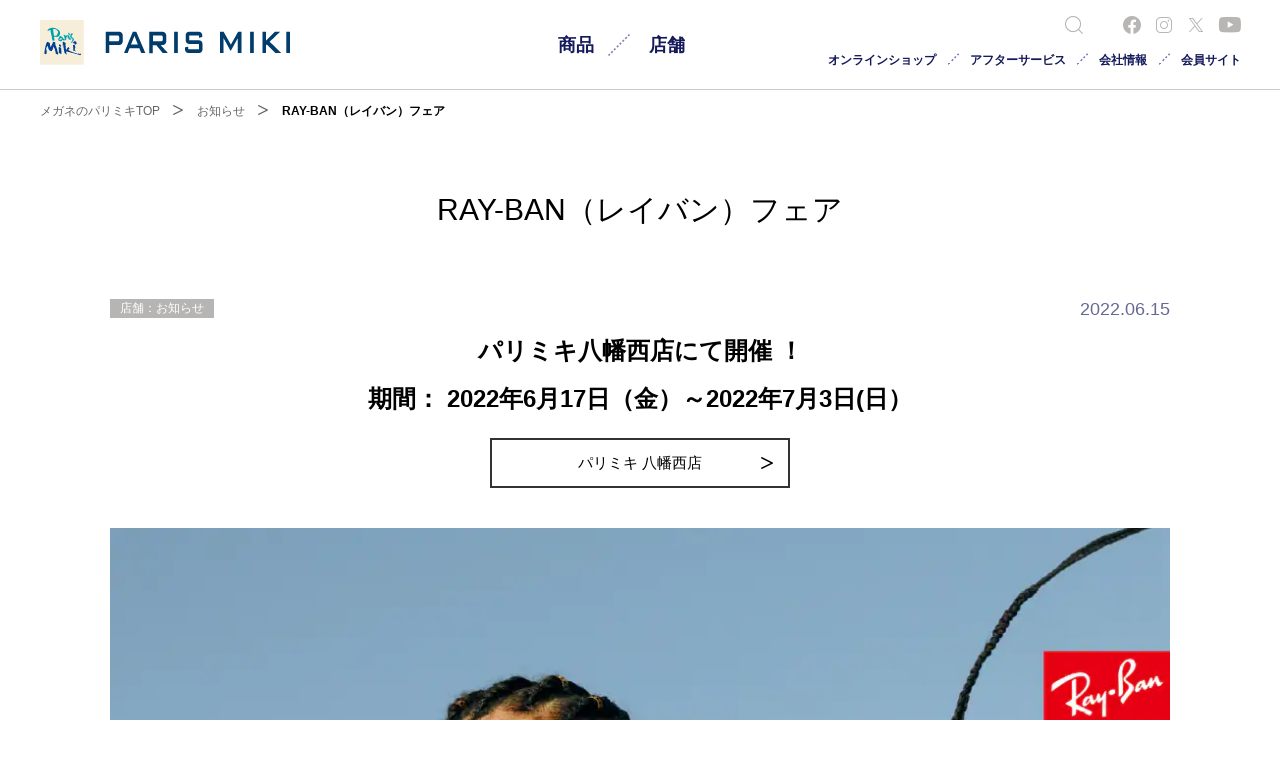

--- FILE ---
content_type: text/html;charset=utf-8
request_url: https://www.paris-miki.co.jp/news/detail/20220615120443.html
body_size: 6622
content:
<!doctype html>

<html lang="ja">
<head class="rt_bn_news_info">
	<meta charset="UTF-8">
	<meta name="keywords" content="お知らせ,メガネ,めがね,眼鏡,メガネのパリミキ">
	<meta name="description" class="rt_meta_description" content="RAY-BAN（レイバン）フェア | メガネや補聴器、コンタクトレンズのことならパリミキ・メガネの三城。">
	<title class="rt_head_title">RAY-BAN（レイバン）フェア | お知らせ | メガネのパリミキ</title>
	<meta property="og:site_name" content="眼鏡でお客様の未来を ｜ パリミキ・メガネの三城">
	<meta property="og:type" content="article">
	<meta property="og:title" class="rt_head_title" content="RAY-BAN（レイバン）フェア | お知らせ | メガネのパリミキ">
	<meta property="og:description" class="rt_meta_description" content="RAY-BAN（レイバン）フェア | メガネや補聴器、コンタクトレンズのことならパリミキ・メガネの三城。">
	<meta property="og:url" class="rt_og_url" content="https://www.paris-miki.co.jp/news/detail/20220615120443.html">
	<meta property="og:image" class="rt_og_img" content="https://www.paris-miki.co.jp/news/news_file/file/RB_3625_B_1080px_1080px_RAY%20BAN%20FAIR.jpg">
	<meta property="twitter:image" class="rt_og_img" content="https://www.paris-miki.co.jp/news/news_file/file/RB_3625_B_1080px_1080px_RAY%20BAN%20FAIR.jpg">
	<meta property="twitter:card" content="summary_large_image">
	<meta property="twitter:site" content="@meganeparismiki">
	<meta http-equiv="X-UA-Compatible" content="IE=edge">
	<meta name="viewport" content="width=device-width, initial-scale=1.0">
	<meta name="format-detection" content="telephone=no">
	<link type="text/css" rel="stylesheet" href="/common/css/style.css?20260118110204553">
	<link rel="canonical" class="rt_canonical" href="https://www.paris-miki.co.jp/news/detail/20220615120443.html">
<link rel="shortcut icon" href="/favicon.ico">
<link rel="apple-touch-icon" sizes="180x180" href="/apple-touch-icon.png"><link rel="icon" type="image/png" href="/favicon-32x32.png" sizes="32x32"><link rel="icon" type="image/png" href="/favicon-16x16.png" sizes="16x16"><link rel="manifest" crossorigin="use-credentials" href="/manifest.json"><link type="text/css" rel="stylesheet" href="/common/css/cmsod_blockedit.css?20260118110204553"><!-- Google Tag Manager --><script>(function(w,d,s,l,i){w[l]=w[l]||[];w[l].push({'gtm.start':
new Date().getTime(),event:'gtm.js'});var f=d.getElementsByTagName(s)[0],
j=d.createElement(s),dl=l!='dataLayer'?'&l='+l:'';j.async=true;j.src=
'https://www.googletagmanager.com/gtm.js?id='+i+dl;f.parentNode.insertBefore(j,f);
})(window,document,'script','dataLayer','GTM-PLLQ2GK');</script><!-- End Google Tag Manager --><script>(function(w,d,s,l,i){w[l]=w[l]||[];w[l].push({'gtm.start': new Date().getTime(),event:'gtm.js'});var f=d.getElementsByTagName(s)[0], j=d.createElement(s),dl=l!='dataLayer'?'&l='+l:'';j.async=true;j.src= 'https://www.googletagmanager.com/gtm.js?id='+i+dl;f.parentNode.insertBefore(j,f); })(window,document,'script','dataLayer','GTM-NTCVF49');</script>
                    <script>var w=window;if(w.performance||w.mozPerformance||w.msPerformance||w.webkitPerformance){var d=document;AKSB=w.AKSB||{},AKSB.q=AKSB.q||[],AKSB.mark=AKSB.mark||function(e,_){AKSB.q.push(["mark",e,_||(new Date).getTime()])},AKSB.measure=AKSB.measure||function(e,_,t){AKSB.q.push(["measure",e,_,t||(new Date).getTime()])},AKSB.done=AKSB.done||function(e){AKSB.q.push(["done",e])},AKSB.mark("firstbyte",(new Date).getTime()),AKSB.prof={custid:"544943",ustr:"",originlat:"0",clientrtt:"9",ghostip:"23.208.24.235",ipv6:false,pct:"10",clientip:"3.140.187.192",requestid:"163496c",region:"47358",protocol:"h2",blver:14,akM:"a",akN:"ae",akTT:"O",akTX:"1",akTI:"163496c",ai:"702049",ra:"false",pmgn:"",pmgi:"",pmp:"",qc:""},function(e){var _=d.createElement("script");_.async="async",_.src=e;var t=d.getElementsByTagName("script"),t=t[t.length-1];t.parentNode.insertBefore(_,t)}(("https:"===d.location.protocol?"https:":"http:")+"//ds-aksb-a.akamaihd.net/aksb.min.js")}</script>
                    </head>
<body>
<div id="pagetop" class="container news">
	<header class="header inc_common_header">
<!-- Google Tag Manager (noscript) -->
<noscript><iframe src="https://www.googletagmanager.com/ns.html?id=GTM-PLLQ2GK" height="0" width="0" style="display:none;visibility:hidden"></iframe></noscript>
<!-- End Google Tag Manager (noscript) -->
<!-- Google Tag Manager (noscript) -->
<noscript><iframe src="https://www.googletagmanager.com/ns.html?id=GTM-NTCVF49" height="0" width="0" style="display:none;visibility:hidden"></iframe></noscript>
<!-- End Google Tag Manager (noscript) -->
	<h1 class="header-logo opacity">
		<a href="/" class="mod-a"><img src="/common/images/logo.svg" alt="メガネ(眼鏡・めがね)のPARIS MIKI" width="300" height="53"></a>
	</h1>
	<div class="header-nav-search header-nav-search-sp">
			<i class="icon icon-search"></i>
	</div>
	<span class="header-hamburger">
		<em></em>
	</span>
	<nav class="header-nav">
		<ul class="header-nav-head">
			<li class="header-nav-head-item"><a href="/products/" data-switch="products">商品</a></li>
			<li class="header-nav-head-item"><a href="https://shop.paris-miki.co.jp" data-switch="store">店舗</a></li>
			<!-- <li class="header-nav-head-item"><a href="/corporate/" data-switch="company">会社情報</a></li> -->
		</ul>

		<div class="header-nav-menu" data-target="members">
			<div class="header-nav-menu-inner">
				<div class="header-nav-menu-head"><span>会員サイト</span></div>
				<div class="mod-button opacity mb0">
					<a href="https://operamembers.paris-miki.co.jp" target="_blank" rel="noopener" class="mod-button-a gtm-header-button"><span class="mod-button-txt">Opera Club</span></a>
				</div>
			</div>
		</div>

		<div class="header-nav-menu" data-target="tokimeki">
			<div class="header-nav-menu-inner">
				<div class="header-nav-menu-head"><span>トキメキとあんしん</span></div>
				<div class="pure-g space-u-40 opacity">
					<div class="pure-u-1-4 pure-u-lg-1 space-u-40-child">
						<div class="mod-button opacity mb0">
							<a href="/branding/assortment.html" class="mod-button-a gtm-header-button"><span class="mod-button-txt">似合うメガネに出会える豊富な品揃え</span></a>
						</div>
					</div>
					<div class="pure-u-1-4 pure-u-lg-1 space-u-40-child">
						<div class="mod-button opacity mb0">
							<a href="/branding/impressed.html" class="mod-button-a gtm-header-button"><span class="mod-button-txt">お客様の感動体験を目指して</span></a>
						</div>
					</div>
					<div class="pure-u-1-4 pure-u-lg-1 space-u-40-child">
						<div class="mod-button opacity mb0">
							<a href="/branding/specialist.html" class="mod-button-a gtm-header-button"><span class="mod-button-txt">メガネのスペシャリストによる測定やアドバイス</span></a>
						</div>
					</div>
					<div class="pure-u-1-4 pure-u-lg-1 space-u-40-child">
						<div class="mod-button opacity">
							<a href="/branding/after_service.html" class="mod-button-a gtm-header-button"><span class="mod-button-txt">充実のアフターサービス</span></a>
						</div>
					</div>
				</div>
			</div>
		</div>


		<div class="header-nav-menu" data-target="products">
			<div class="header-nav-menu-inner">
				<div class="header-nav-menu-head"><span>商品</span></div>
				<div class="pure-g space-u-40">

					<div class="pure-u-1-3 pure-u-lg-1 space-u-40-child">
						<div class="mod-button mod-button_logo mod-button_logo_parismiki_quality opacity">
							<a href="/products/glasses/parismiki_quality/" target="_blank" class="mod-button-a gtm-header-button">
								<img src="/common/images/logo_parismiki_quality.svg" alt="パリミキ 鯖江のめがね">
							</a>
						</div>
					</div>
					<div class="pure-u-1-3 pure-u-lg-1 space-u-40-child">
						<div class="mod-button opacity mb0">
							<a href="/products/glasses/brand/" class="mod-button-a gtm-header-button"><span class="mod-button-txt">ブランド一覧</span></a>
						</div>
					</div>
					<div class="pure-u-1-3 pure-u-lg-1 space-u-40-child">
						<div class="mod-button opacity">
							<a href="/feature/" class="mod-button-a gtm-header-button"><span class="mod-button-txt">FEATURES -特集-</span></a>
						</div>
					</div>
				</div>
				<div class="pure-g space-u-30 opacity">
					<div class="pure-u-1-4 pure-u-lg-1 space-u-30-child">
						<div class="header-nav-menu-linkBlock">
							<div class="header-nav-menu-linkBlock-img">
								<img src="/common/images/header/glasses.jpg" alt="メガネフレーム">
							</div>
							<ul class="header-nav-menu-linkBlock-txt">
								<li class="header-nav-menu-linkBlock-head"><a href="/products/glasses/" class="gtm-header-button">メガネフレーム</a></li>
								<li><a href="/products/glasses/search/" class="header-nav-menu-linkBlock-item gtm-header-button">メガネを探す</a></li>
								<li><a href="/products/glasses/category/" class="header-nav-menu-linkBlock-item gtm-header-button">カテゴリーから探す</a></li>
								<li><a href="/products/glasses/guide/" class="header-nav-menu-linkBlock-item gtm-header-button">ご購入の流れ</a></li>
								<li><a href="/products/kids/" class="header-nav-menu-linkBlock-item gtm-header-button">子どものメガネ</a></li>
								<li><a href="/products/padless/" class="header-nav-menu-linkBlock-item gtm-header-button">鼻パッドなしメガネ</a></li>
							</ul>
						</div>
					</div>
					<div class="pure-u-1-4 pure-u-lg-1 space-u-30-child">
						<div class="header-nav-menu-linkBlock">
							<div class="header-nav-menu-linkBlock-img">
								<img src="/common/images/header/lens.jpg" alt="メガネレンズ">
							</div>
							<ul class="header-nav-menu-linkBlock-txt">
								<li class="header-nav-menu-linkBlock-head"><a href="/products/lens/" class="gtm-header-button">メガネレンズ</a></li>
								<li><a href="/service/project/" class="header-nav-menu-linkBlock-item gtm-header-button">パリミキの視力測定</a></li>
								<li><a href="/products/lens/singlefocus/" class="header-nav-menu-linkBlock-item gtm-header-button">単焦点レンズ</a></li>
								<li><a href="/products/lens/multifocal/" class="header-nav-menu-linkBlock-item gtm-header-button">遠近両用レンズ</a></li>
								<li><a href="/products/lens/room/" class="header-nav-menu-linkBlock-item gtm-header-button">室内用レンズ</a></li>
								<li><a href="/readingglasses/" class="header-nav-menu-linkBlock-item gtm-header-button">老眼鏡のお悩み解決</a></li>
							</ul>
						</div>
					</div>
					<div class="pure-u-1-4 pure-u-lg-1 space-u-30-child">
						<div class="header-nav-menu-linkBlock">
							<div class="header-nav-menu-linkBlock-img">
								<img src="/common/images/header/sunglasses.jpg" alt="メガネレンズ">
							</div>
							<ul class="header-nav-menu-linkBlock-txt">
								<li class="header-nav-menu-linkBlock-head"><a href="/products/sunglasses/" class="gtm-header-button">サングラス</a></li>
								<li><a href="/products/sunglasses/collection/" target="_blank" class="header-nav-menu-linkBlock-item gtm-header-button">ブランドから探す</a></li>
								<!-- <li><a href="/products/sunglasses/bose/" class="header-nav-menu-linkBlock-item gtm-header-button">BOSE</a></li> -->
								<li><a href="/products/sunglasses/randonnee/" class="header-nav-menu-linkBlock-item gtm-header-button">ランドネ x PARIS MIKI</a></li>
							</ul>
						</div>
					</div>
					<div class="pure-u-1-4 pure-u-lg-1 space-u-30-child">
						<div class="header-nav-menu-linkBlock">
							<div class="header-nav-menu-linkBlock-img">
								<img src="/common/images/header/contactlens.jpg" alt="コンタクトレンズ">
							</div>
							<ul class="header-nav-menu-linkBlock-txt">
								<li class="header-nav-menu-linkBlock-head"><a href="/products/contactlens/" class="gtm-header-button">コンタクトレンズ</a></li>
								<li><a href="/products/contactlens/brand/" class="header-nav-menu-linkBlock-item gtm-header-button">お取り扱い商品のご案内</a></li>
								<li><a href="/products/contactlens/care/" class="header-nav-menu-linkBlock-item gtm-header-button">正しいケア方法</a></li>
								<li><a href="/products/contactlens/guide/" class="header-nav-menu-linkBlock-item gtm-header-button">ご購入の流れ</a></li>
							</ul>
						</div>
					</div>
					<div class="pure-u-1-4 pure-u-lg-1 space-u-30-child">
						<div class="header-nav-menu-linkBlock">
							<div class="header-nav-menu-linkBlock-img">
								<img src="/common/images/header/hearingaid.jpg" alt="補聴器">
							</div>
							<ul class="header-nav-menu-linkBlock-txt">
								<li class="header-nav-menu-linkBlock-head"><a href="/products/hearingaid/" class="gtm-header-button">補聴器</a></li>
								<li><a href="/products/hearingaid/brand/paris-miki-original/" class="header-nav-menu-linkBlock-item gtm-header-button">パリミキ オリジナル補聴器</a></li>
								<li><a href="/products/hearingaid/hearing/" class="header-nav-menu-linkBlock-item gtm-header-button">「聞こえ」について</a></li>
								<li><a href="/products/hearingaid/purchase/" class="header-nav-menu-linkBlock-item gtm-header-button">ご利用の流れ</a></li>
							</ul>
						</div>
					</div>
					<div class="pure-u-1-4 pure-u-lg-1 space-u-30-child" data-menu="products-goods">
						<div class="header-nav-menu-linkBlock">
							<div class="header-nav-menu-linkBlock-img">
								<img src="/common/images/header/goods.jpg" alt="グッズ">
							</div>
							<ul class="header-nav-menu-linkBlock-txt">
								<li class="header-nav-menu-linkBlock-head"><a href="/products/goods/" class="gtm-header-button">グッズ・小物</a></li>
								<li><a href="/products/goods/Pollen/" class="header-nav-menu-linkBlock-item gtm-header-button">花粉メガネ</a></li>
								<li><a href="/products/goods/nekobu/" class="header-nav-menu-linkBlock-item gtm-header-button">フェリシモ猫部</a></li>
								<li><a href="/products/goods/sundelight/" class="header-nav-menu-linkBlock-item gtm-header-button">SUN DELIGHT</a></li>
								<li><a href="/news/detail/20240830154020.html" class="header-nav-menu-linkBlock-item gtm-header-button">リーディンググラス</a></li>
							</ul>
						</div>
					</div>
					<div class="pure-u-1-4 pure-u-lg-1 space-u-30-child">
						<div class="header-nav-menu-linkBlock">
							<div class="header-nav-menu-linkBlock-img">
								<img src="/common/images/header/other.jpg" alt="その他">
							</div>
							<ul class="header-nav-menu-linkBlock-txt">
								<li class="header-nav-menu-linkBlock-head"><a href="/products/other/" class="gtm-header-button">その他</a></li>
								<li><a href="/products/other/gifts/" class="header-nav-menu-linkBlock-item gtm-header-button">商品券</a></li>
								<li><a href="/products/other/gold/#ja" target="_blank" class="header-nav-menu-linkBlock-item gtm-header-button">ゴールド</a></li>
								<!-- WHILLの追加 -->
								<li><a href="/feature/20190321113341.html" target="_blank" class="header-nav-menu-linkBlock-item gtm-header-button">WHILL/次世代型電動車椅子</a></li>
								<!-- WHILLの追加 -->
								<!-- <li><a href="/products/other/re-megane/" class="header-nav-menu-linkBlock-item gtm-header-button">サポートアクティビティ</a></li> -->
							</ul>
						</div>
					</div>
					<div class="pure-u-1-4 pure-u-lg-1 space-u-30-child">
						<div class="header-nav-menu-linkBlock">
							<div class="header-nav-menu-linkBlock-img">
								<img src="/common/images/header/knowledge.jpg" alt="目のまめちしき">
							</div>
							<ul class="header-nav-menu-linkBlock-txt">
								<li class="header-nav-menu-linkBlock-head"><a href="/knowledge/" class="gtm-header-button">目のまめちしき</a></li>
								<li><a href="/knowledge/eye/" class="header-nav-menu-linkBlock-item gtm-header-button">見え方の仕組み</a></li>
								<li><a href="/knowledge/glasses/" class="header-nav-menu-linkBlock-item gtm-header-button">メガネフレームの<br data-view="pc">基礎知識</a></li>
								<li><a href="/knowledge/lens/" class="header-nav-menu-linkBlock-item gtm-header-button">メガネレンズの<br data-view="pc">基礎知識</a></li>
								<li><a href="/knowledge/kids/" class="header-nav-menu-linkBlock-item gtm-header-button">子ども用メガネの選び方</a></li>
							</ul>
						</div>
					</div>
				</div>
			</div>
		</div>
		<div class="header-nav-menu" data-target="store">
			<div class="header-nav-menu-inner">
				<div class="header-nav-menu-head"><span>店舗</span></div>
				<div class="mod-button opacity">
					<a href="/store/storecategories.html" class="mod-button-a gtm-header-button"><span class="mod-button-txt">MIKI店舗紹介</span></a>
				</div>
				<div class="pure-g opacity">
					<div class="pure-u-1-1 pure-u-lg-1">
						<div class="header-nav-menu-btn">
							<a href="https://shop.paris-miki.co.jp" class="header-nav-menu-btn_store gtm-header-button">
								<img src="/common/images/header/store.jpg" alt="店舗検索（来店予約はこちらから）">
								<span>店舗検索（来店予約はこちらから）</span>
							</a>
						</div>
					</div>
					<div class="pure-u-1-2 pure-u-lg-1">
						<div class="header-nav-menu-btn">
							<a href="/store/world/" class="header-nav-menu-btn_world gtm-header-button">
								<img src="/common/images/header/world.jpg" alt="海外店舗">
								<span>海外店舗</span>
							</a>
						</div>
					</div>
					<div class="pure-u-1-2 pure-u-lg-1">
						<div class="header-nav-menu-btn">
							<a href="/store/department_store/" class="header-nav-menu-btn_department_store gtm-header-button">
								<img src="/common/images/header/department_store.jpg" alt="百貨店店舗">
								<span>百貨店店舗</span>
							</a>
						</div>
					</div>
					<!-- <div class="pure-u-1-3 pure-u-lg-1">
						<div class="header-nav-menu-btn">
							<a href="https://virtualshop.paris-miki.co.jp/virtualshop/" target="_blank" class="header-nav-menu-btn_department_store gtm-header-button">
								<img src="/common/images/header/virtual_store.jpg" alt="バーチャルショップ">
								<span>バーチャルショップ</span>
							</a>
						</div>
					</div> -->
				</div>
			</div>
		</div>
 		<div class="header-nav-menu" data-target="company">
			<div class="header-nav-menu-inner">
				<div class="header-nav-menu-head"><span>会社情報</span></div>
				<div class="pure-g space-u-30 opacity">
					<div class="pure-u-1-2 pure-u-lg-1 space-u-30-child">
						<div class="header-nav-menu-linkBlock header-nav-menu-linkBlock_center mb25">
							<div class="header-nav-menu-linkBlock-img">
								<img src="/common/images/header/corporate_information.jpg" alt="会社情報">
							</div>
							<ul class="header-nav-menu-linkBlock-txt">
								<li class="header-nav-menu-linkBlock-head"><a href="/corporate/" class="gtm-header-button">会社情報</a></li>
							</ul>
						</div>
						<div class="header-nav-menu-linkBlock header-nav-menu-linkBlock_center">
							<div class="header-nav-menu-linkBlock-img">
								<img src="/common/images/header/ir_information.jpg" alt="IR情報">
							</div>
							<ul class="header-nav-menu-linkBlock-txt">
								<li class="header-nav-menu-linkBlock-head"><a href="https://www.paris-miki.com/hd/investor/" target="_blank" class="gtm-header-button">IR情報　<br data-view="pc"><span class="fs_12 fw_normal">パリミキホールディングスサイトへ</span></a></li>
							</ul>
						</div>
					</div>
					<div class="pure-u-1-2 pure-u-lg-1 space-u-30-child" data-view="pc">
						<ul class="">
							<li><a href="https://onlineshop.paris-miki.co.jp/shop/default.aspx" target="_blank" class="gtm-header-button">オンラインショップ</a></li>
							<li><a href="/afterservice/" class="gtm-header-button">アフターサービス</a></li>
							<li><a href="/recruit/" class="gtm-header-button">採用情報</a></li>
							<li><a href="/visiting/" class="gtm-header-button">移動訪問サービス</a></li>
							<li class="mb40"><a href="/inquiry/" class="gtm-header-button">お問い合わせ</a></li>
							<li><a href="/english/" class="gtm-header-button">ENGLISH</a></li>
						</ul>
					</div>
				</div>
			</div>
		</div>
		<div class="header-overlay2"></div>

		<div class="header-nav-head-sub">
			<ul class="header-nav-head-sub-inner">
				<li class="header-nav-head-sub-item"><a href="https://onlineshop.paris-miki.co.jp/shop/default.aspx" target="_blank" class="gtm-header-button">オンラインショップ</a></li>
				<li class="header-nav-head-sub-item"><a href="/afterservice/" class="gtm-header-button">アフターサービス</a></li>
				<li class="header-nav-head-sub-item header-nav-head-sub-item-haschild"><a href="/corporate/" class="gtm-header-button">会社情報</a>
					<ul class="header-nav-head-sub-item-dd">
						<li><a href="/corporate/">会社情報</a></li>
						<li><a href="/recruit/">採用情報</a></li>
						<li><a href="/branding/">パリミキについて</a></li>
						<li><a href="/hd/investor/">IR・投資家情報</a></li>
					</ul>
				</li>
				<li class="header-nav-head-sub-item header-nav-head-sub-item_members"><a href="https://operamembers.paris-miki.co.jp" target="_blank">会員サイト</a></li>
				<li class="header-nav-head-sub-item header-nav-head-sub-item_visiting"><a href="/visiting/" class="gtm-header-button">移動訪問サービス</a></li>
				<li class="header-nav-head-sub-item header-nav-head-sub-item_contact"><a href="/inquiry/" class="gtm-header-button">お問い合わせ</a></li>
			</ul>
		</div>
		<div class="header-nav-search">
			<i class="icon icon-search"></i>
		</div>
		<div class="ta_center pt60 pb60" data-view="sp tablet">
			<a href="/english/" class="td_under fw_bold gtm-header-button">ENGLISH</a>
		</div>
		<ul class="header-nav-sns">
			<li class="header-nav-sns-item"><a href="https://www.facebook.com/meganenoparismiki" target="_blank" class="gtm-header-button"><i class="icon icon-facebook"></i></a></li>
			<li class="header-nav-sns-item"><a href="https://www.instagram.com/parismiki_official/" target="_blank" class="gtm-header-button"><i class="icon icon-instagram"></i></a></li>
			<li class="header-nav-sns-item"><a href="https://x.com/meganeparismiki" target="_blank" class="gtm-header-button"><i class="icon icon-twitter"></i></a></li>
			<li class="header-nav-sns-item"><a href="https://www.youtube.com/channel/UCCak-vuojSPmvq3kqH3WoRA" target="_blank" class="gtm-header-button"><i class="icon icon-youtube"></i></a></li>
		</ul>
	</nav>
	<div class="header-overlay"></div>
	<div class="header-siteSearch">
		<div class="header-siteSearch-overlay"></div>
		<div id="srchBox" class="watermark">
			<!-- ↓検索窓用カスタムエレメント -->
			<form class="" method="get" action="/search.html" id="srch">
				<div class="__input">
					<input type="text" name="q" id="q" value="" placeholder="サイト内検索">
				</div>
				<button type="submit" name="" value="" class="__submit"></button>
			</form>
		</div>
	</div>
</header>
	<nav class="floatNav inc_common_floatNav">
	<div class="floatNav-inner opacity">
		<div class="floatNav-item">
			<a href="/products/glasses/search/" class="mod-a">
				<i class="icon icon-product"></i>
				<span>商品検索</span>
			</a>
		</div>
		<div class="floatNav-item">
			<a href="https://shop.paris-miki.co.jp" class="mod-a">
				<i class="icon icon-store"></i>
				<span>店舗検索</span>
			</a>
		</div>
		<div class="floatNav-item" data-view="sp tablet">
			<a href="https://onlineshop.paris-miki.co.jp/shop/default.aspx" target="_blank" class="mod-a">
				<i class="icon icon-cart"></i>
				<span>オンラインショップ</span>
			</a>
		</div>
		<div class="floatNav-item _favo">
			<a href="/products/glasses/favorite.html" class="mod-a">
				<i class="icon icon-favorite"></i>
				<span class="_favoText">お気に入り</span>
				<span class="js-favocount"></span>
			</a>
		</div>
		<a href="/inquiry/" class="floatNav-contact">お問い合わせ</a>
	</div>
</nav>

	<main class="contents">
		<section class="mod-head rt_bn_news_info">
			<nav class="mod-topicPath mod-topicPath_pc">
				<ul class="mod-topicPath-ul clearfix" itemscope itemtype="http://schema.org/BreadcrumbList">
					<li class="mod-topicPath-li" itemprop="itemListElement" itemscope itemtype="http://schema.org/ListItem">
						<a class="mod-topicPath-a" itemprop="item" href="/"><span itemprop="name">メガネのパリミキTOP</span></a>
						<meta itemprop="position" content="1">
					</li>
				<li class="mod-topicPath-li" itemprop="itemListElement" itemscope itemtype="http://schema.org/ListItem">
					<a class="mod-topicPath-a" itemprop="item" href="/news/">
						<span class="mod-topicPath-span" itemprop="name">お知らせ</span>
					</a>
					<meta itemprop="position" content="2">
				</li>
				<li class="mod-topicPath-li" itemprop="itemListElement" itemscope itemtype="http://schema.org/ListItem">
					<a class="mod-topicPath-a rt_cf_n_href" itemprop="item" href="/news/detail/20220615120443.html">
						<span class="mod-topicPath-span rt_cf_n_title_str" itemprop="name">RAY-BAN（レイバン）フェア</span>
					</a>
					<meta itemprop="position" content="3">
				</li>
			</ul>
			</nav>
			<h1 class="mod-head01">
				<span class="mod-head01-inner rt_cf_n_title">RAY-BAN（レイバン）フェア</span>
			</h1>
		</section>

		<div class="news-detail-head mod-auto rt_bn_news_info">
			<div class="news-detail-head-left">
				<span class="rt_cf_n_category mod-newsList-cat store_notice">店舗：お知らせ</span>
			</div>
			<div class="news-detail-head-right">
				<p class="mod-newsList-date rt_cf_n_date">2022.06.15</p>
			</div>
		</div>

		<div class="news-detail mod-auto rt_bn_block_list">

			


			


			


			


			


			


			<section class="mod-bclo-textBlock rt_cf_b_type_is_5">
				<!-- リード文などテキスト（改行あり、リンク別枠） -->
				<div class="cf_b_img_types">
					<p class="mod-bclo-text rt_cf_it_text rt_cf_it_text_align ta_center"><font size="5"><b>パリミキ八幡西店にて開催 ！<br> 期間： 2022年6月17日（金）～2022年7月3日(日）<b></b></b></font></p>
					<div class="mod-bclo-link rt_cf_it_link_url1_is">
						<div class="mod-bclo-link-button mod-bclo-link-button_center">
							<a href="/store/0233.html" class="mod-bclo-link-button-a rt_cf_it_link_url1" target="_self">
								<span class="mod-bclo-link-button-txt rt_cf_it_link_text1">パリミキ 八幡西店</span>
								<i class="icon icon-arrow_right rt_cf_it_link_type1_0"></i>
								
							</a>
						</div>
					</div>
					
					
				</div>
			</section>


			
			
			
			
			
			


			

		</div><div class="news-detail mod-auto rt_bn_block_list">

			<section class="mod-bclo-col01 rt_cf_b_type_is_1">
				<!-- 1カラム -->
				<div class="cf_b_img_types">
					<a href="" target="" class="mod-bclo-imgLink rt_cf_it_image_link_url rt_cf_b_image_modal_is_not rt_cf_nolink" style="pointer-events:none; cursor:default; text-decoration:none;">
						<figure class="mod-bclo-imgWrap">
							<img src="/news/news_file/file/RB_3625_B_1080px_1080px_RAY%20BAN%20FAIR.jpg" class="rt_cf_it_image_file" alt="パリミキ 八幡西 RAY-BAN レイバン フェア" title="パリミキ 八幡西店 RAY-BAN フェア開催！">
						</figure>
						
					</a>
					
				</div>
			</section>


			


			


			


			


			


			


			
			
			
			
			
			


			

		</div><div class="news-detail mod-auto rt_bn_block_list">

			


			


			


			


			


			


			


			
			
			
			
			
			


			<section class="mod-bclo-free rt_cf_b_type_is_7">
				<!-- フリーエリア -->
				<div class="cf_b_img_types">
					<div class="ta_left rt_cf_it_text_html rt_cf_it_text_align"><meta name="robots" content="noindex"></div>
				</div>
			</section>

		</div>

		<div class="mod-auto pt60 pb100">
			<div class="news-detail-sns ta_center">
				<h4 class="fw_normal color_txt2">この記事をシェアする</h4>
				<span class="inc_common_sns_share">
	<a href="https://www.facebook.com/sharer/sharer.php?u=#link" onclick="window.open(this.href, 'FBwindow', 'width=650, height=450, menubar=no, toolbar=no, scrollbars=yes'); return false;" target="_blank" class="mod-sns-item js-share-item">
		<i class="icon icon-facebook"></i>
	</a>
	<a href="https://twitter.com/share?url=#link&amp;related=twitterapi%2Ctwitter&amp;text=#text" target="_blank" class="mod-sns-item js-share-item">
		<i class="icon icon-twitter"></i>
	</a>
	<a href="http://line.me/R/msg/text/?#text%0a#link" target="_blank" class="mod-sns-item js-share-item">
		<i class="icon icon-line"></i>
	</a>
</span>
			</div>
		</div>

		<nav class="mod-topicPath mod-topicPath_sp rt_bn_news_info">
			<ul class="mod-topicPath-ul clearfix" itemscope itemtype="http://schema.org/BreadcrumbList">
				<li class="mod-topicPath-li" itemprop="itemListElement" itemscope itemtype="http://schema.org/ListItem">
					<a class="mod-topicPath-a" itemprop="item" href="/"><span itemprop="name">メガネのパリミキTOP</span></a>
					<meta itemprop="position" content="1">
				</li>
				<li class="mod-topicPath-li" itemprop="itemListElement" itemscope itemtype="http://schema.org/ListItem">
					<a class="mod-topicPath-a" itemprop="item" href="/news/">
						<span class="mod-topicPath-span" itemprop="name">お知らせ</span>
					</a>
					<meta itemprop="position" content="2">
				</li>
				<li class="mod-topicPath-li" itemprop="itemListElement" itemscope itemtype="http://schema.org/ListItem">
					<a class="mod-topicPath-a rt_cf_n_href" itemprop="item" href="/news/detail/20220615120443.html">
						<span class="mod-topicPath-span rt_cf_n_title_str" itemprop="name">RAY-BAN（レイバン）フェア</span>
					</a>
					<meta itemprop="position" content="3">
				</li>
			</ul>
		</nav>

	</main>

	<footer class="footer inc_common_footer">
	<a href="#pagetop" rel="scroll" class="footer-pagetop">
		<div class="footer-pagetop-inner">
			<i class="icon icon-arrow_top"></i>
			<span>TOPに戻る</span>
		</div>
	</a>
	<div class="footer-nav">
		<div class="footer-nav-inner">
			<div class="footer-nav-logo opacity">
				<a href="/" class="mod-a"><img src="/common/images/logo.svg" alt="PARIS MIKI" width="300" height="53"></a>
			</div>
			<ul class="footer-nav-sns" data-view="pc">
				<li class="footer-nav-sns-item header-nav-sns-item"><a href="https://www.facebook.com/meganenoparismiki" target="_blank"><i class="icon icon-facebook"></i></a></li>
				<li class="footer-nav-sns-item header-nav-sns-item"><a href="https://www.instagram.com/parismiki_official/" target="_blank"><i class="icon icon-instagram"></i></a></li>
				<li class="footer-nav-sns-item header-nav-sns-item"><a href="https://x.com/meganeparismiki" target="_blank"><i class="icon icon-twitter"></i></a></li>
				<li class="footer-nav-sns-item header-nav-sns-item"><a href="https://www.youtube.com/channel/UCCak-vuojSPmvq3kqH3WoRA" target="_blank"><i class="icon icon-youtube"></i></a></li>
			</ul>
			<ul class="footer-nav-links opacity">
				<li><a href="/corporate/">会社情報</a></li>
				<li><a href="/siteinfo/">サイトポリシー</a></li>
				<li><a href="/siteinfo/privacypolicy/">プライバシーポリシー</a></li>
				<li><a href="/siteinfo/sitemap/">サイトマップ</a></li>
				<li><a href="/inquiry/">お問い合わせ</a></li>
				<li><a href="/english/">ENGLISH</a></li>
			</ul>
		</div>
	</div>
	<div class="footer-copy">
		Copyright © PARIS MIKI Inc .All Right reserved.
	</div>
</footer>
</div>
<script type="text/javascript" src="/common/js/import.js?20260118110204553"></script>
<script>
(function () {
	var elms = document.getElementsByTagName('a');
	for (var i = 0; i < elms.length; i++) {
		if (elms[i].getAttribute('target') === '_blank') {
			elms[i].setAttribute('rel', 'noopener');
		}
	}
}());
</script></body>
</html>

--- FILE ---
content_type: text/plain
request_url: https://www.google-analytics.com/j/collect?v=1&_v=j102&a=336820096&t=pageview&_s=1&dl=https%3A%2F%2Fwww.paris-miki.co.jp%2Fnews%2Fdetail%2F20220615120443.html&ul=en-us%40posix&dt=RAY-BAN%EF%BC%88%E3%83%AC%E3%82%A4%E3%83%90%E3%83%B3%EF%BC%89%E3%83%95%E3%82%A7%E3%82%A2%20%7C%20%E3%81%8A%E7%9F%A5%E3%82%89%E3%81%9B%20%7C%20%E3%83%A1%E3%82%AC%E3%83%8D%E3%81%AE%E3%83%91%E3%83%AA%E3%83%9F%E3%82%AD&sr=1280x720&vp=1280x720&_u=YCDACAABBAAAAC~&jid=426600388&gjid=1607075749&cid=1038488405.1768746513&tid=UA-22519351-1&_gid=1734089587.1768746513&_r=1&_slc=1&gtm=45He61e1n81PLLQ2GKv810870900za200zd810870900&gcd=13l3l3l3l1l1&dma=0&tag_exp=103116026~103200004~104527906~104528500~104684208~104684211~105391253~115938465~115938468~116491846~116744866~117041588&z=150025861
body_size: -570
content:
2,cG-TSM3FW07RF